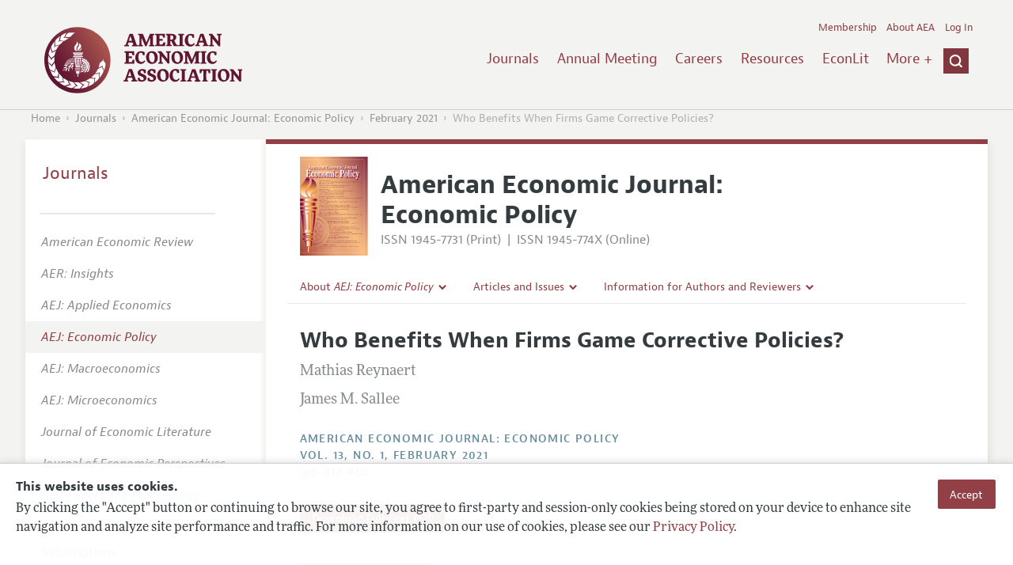

--- FILE ---
content_type: text/html; charset=UTF-8
request_url: https://www.aeaweb.org/articles?id=10.1257/pol.20190019
body_size: 30657
content:
<!DOCTYPE html>
<!--[if lt IE 7]>
<html class="no-js lt-ie9 lt-ie8 lt-ie7" lang="en"> <![endif]-->
<!--[if IE 7]>
<html class="no-js lt-ie9 lt-ie8" lang="en"> <![endif]-->
<!--[if IE 8]>
<html class="no-js lt-ie9" lang="en"> <![endif]-->
<!--[if gt IE 8]><!-->
<html class='no-js' lang='en'><!--<![endif]-->
<head>
	<base target="_top" />
    <meta charset='utf-8'>
    <meta content='IE=edge' http-equiv='X-UA-Compatible'>
    <title>Who Benefits When Firms Game Corrective Policies? - American Economic Association</title>
    <meta content='width=device-width, initial-scale=1' name='viewport'>
    <meta name="format-detection" content="telephone=no">
    <meta name="route" value="meta">
    <meta name="csrf-param" content="_csrf">
<meta name="csrf-token" content="9OnAFXdO8qL-p8bR5ayVeWCopJcUO65qymc1USmbRBORuLVkIiSfms_rvuXQ69wxL_7d-31M40eiEg02YOEWIA==">
    <meta name="Secure-Key" content="SUdJSFZmaHFXaGFESHZKUWJEb0FuLU9Ka1QxTjVJM05GdDZsdUJ2TUtxUnJkSzhkVU98Z2VuZXJhbHxVVXRtY2trM2FtSTVDaXhETDFnR0xtQXVDVDRqQVQ4dUhSMHRMU3BjRXlRNE9sTkhPZ1JjR2c9PQ==">    <meta name="jerTk" value="">
            <script async src="https://www.googletagmanager.com/gtag/js?id=UA-38835597-1"></script>
        <meta name="description" content="Who Benefits When Firms Game Corrective Policies? by Mathias Reynaert and James M. Sallee. Published in volume 13, issue 1, pages 372-412 of American Economic Journal: Economic Policy, February 2021, Abstract: Firms sometimes comply with externality-correcting policies by gaming the measure that det...">
<meta name="keywords" content="Taxation and Subsidies: Externalities; Redistributive Effects; Environmental Taxes and Subsidies, Economics of Regulation, Automobiles; Other Transportation Equipment; Related Parts and Equipment, Air Pollution; Water Pollution; Noise; Hazardous Waste; Solid Waste; Recycling, Climate; Natural Disasters and Their Management; Global Warming, Environmental Economics: Government Policy">
<meta name="citation_title" content="Who Benefits When Firms Game Corrective Policies?">
<meta name="citation_publication_date" content="2021/02">
<meta name="citation_journal_title" content="American Economic Journal: Economic Policy">
<meta name="citation_issn" content="1945-7731">
<meta name="citation_volume" content="13">
<meta name="citation_issue" content="1">
<meta name="citation_firstpage" content="372">
<meta name="citation_lastpage" content="412">
<meta name="citation_doi" content="10.1257/pol.20190019">
<meta name="citation_pdf_url" content="https://www.aeaweb.org/articles/pdf/doi/10.1257/pol.20190019">
<meta name="twitter:card" content="summary">
<meta name="twitter:site" content="@aeajournals">
<meta name="twitter:title" content="Who Benefits When Firms Game Corrective Policies?">
<meta name="twitter:description" content="(February 2021) - Firms sometimes comply with externality-correcting policies by gaming the measure that determines policy. This harms buyers by eroding information, but it benefits them when cost savings are passed through into prices. We develop a model that highlights this tension and use it to analyze gaming of automobile carbon emission ratings in the EU. We document startling increases in gaming using novel data. We then analyze the effects of gaming in calibrated simulations. Over a wide range of parameters, we find that pass-through substantially outweighs information distortions; on net, buyers benefit from gaming, even when they are fooled by it.">
<meta name="twitter:image" content="https://www.aeaweb.org/journals/images/pol_2">
<meta name="citation_author" content="Reynaert, Mathias">
<meta name="citation_author_institution" content="U of Toulouse Capitole">
<meta name="citation_author" content="Sallee, James M.">
<meta name="citation_author_institution" content="U of California, Berkeley">
<link href="/assets/afc4f66/stylesheets/glyphicons-basic-v2.css" rel="stylesheet">
<link href="/assets/afc4f66/stylesheets/AeaWebAsset-min.css" rel="stylesheet">
<link href="/assets/bd71bc65/themes/smoothness/jquery-ui.css" rel="stylesheet">
<link href="/assets/afc4f66/stylesheets/glyphicons-halflings-v2.css" rel="stylesheet">
<link href="/assets/afc4f66/stylesheets/print.css" rel="stylesheet" media="print">
<link href="/assets/afc4f66/stylesheets/glyphicons.css" rel="stylesheet">
<script src="/assets/ce4791d1/jquery.min.js"></script>
<script src="/assets/2be257a9/yii.js"></script>
<script src="/js/ajaxPostProcessor.js"></script>
<script src="/js/articles.js"></script>
<script src="/assets/afc4f66/javascripts/aeaweb.min.js"></script>
<script src="//use.typekit.net/egr5vhm.js"></script>
<script src="/assets/bd71bc65/jquery-ui.min.js"></script>
<script src="/assets/afc4f66/javascripts/AeaWebPluginAsset-min.js"></script>
<script src="/assets/dc034874/js/SecureCsrfAsset-min.js"></script>
<script src="/assets/83e11b2c/js/QueClientAsset-min.js"></script>
<script src="/assets/db7e847d/js/legal-cookie.js"></script>
<script>$(document).ready(function() { window.keyAnltcs = keyAnalytics(); });
$(document).ready(function() { window.qClnt = new queClient({"token":"UVlmUUhDcDNiX2t4WXVrbU1nNnhFVWlOQ19UaGxMZWc5OTNWb0tRT3hlV3dPN3B0dk18cXVldWVjbGllbnR8VDBGS1pIWnVNbTAvQ2dzUk1GWjNJUUVNUFF3RUhVSThMaHMvSnk1WFlBY2pKaDBDRkNSWEx3PT0="}); });
try{Typekit.load();}catch(e){}</script></head>
<body class="internal generic-journal">
    <div class="cookie-legal-banner">
        <div class="cookie-content">
            <div class="cookie-text-wrapper">
                <h5 style="font-weight: bold !important; text-transform: none !important; font-size: 16px !important;">This website uses cookies.</h5>
                <p class="cookie-text">By clicking the "Accept" button or continuing to browse our site, you agree to first-party and session-only cookies being stored on your device to enhance site navigation and analyze site performance and traffic. For more information on our use of cookies, please see our <a href="/privacypolicy">Privacy Policy</a>.</p>
            </div>
            <div class="cookie-button-wrapper">
                <button class="button legal-cookie-accept-button">Accept</button>
            </div>
        </div>
    </div>

    <script>
        try{
            $(document).ready(function() { try{ var lgCk = new LegalCookie(); }catch (e){}; });
        }catch (e){};
    </script>



<!--suppress ALL -->
<header class="site-header" role="banner">
    <div class="container">
        <h1 class="site-name">
            <a href="/"><img alt="American Economic Association" src="/assets/afc4f66/images/logo.svg">
            </a>
        </h1>

        <div class="nav-wrapper">

            <div class="mobile-navigation">
    <button class="menu-trigger">
  <span class="menu-icon">
    <div class="top-left wing"></div>
    <div class="top-right wing"></div>
    <div class="middle wing"></div>
    <div class="bottom-left wing"></div>
    <div class="bottom-right wing"></div>
  </span>
  <span class="trigger-text">
    Menu
  </span>
    </button>
</div>
            <div class="navigation-container">

                
    <nav class="navigation-group" role="navigation">
        <form class="search mobile-search" role="search" action="/search">
            <div class="search-wrapper">
                <input checked="checked" placeholder="Search" type="search" name="q">
                <input checked="checked" class="icon-search-0" type="submit" value="Search">
            </div>
        </form>

        <ul class="primary-navigation">
            <li>
                <a href="/journals">Journals</a>
            </li>

            <li>
                <a href="/conference">Annual Meeting</a>
            </li>
            <li>

                <a href="/joe">Careers</a>
            </li>
            <li>

                <a href="/resources">Resources</a>
            </li>
            <li>

                <a href="/econlit">EconLit</a>
            </li>
            <li>

                <a href="/about-aea/committees">Committees</a>
            </li>
            <li>
                <a href="/ethics">Ethics/Ombuds</a>
            </li>

        </ul>
        <span class="has-icon search-trigger-wrapper">
<a class="search-trigger icon-searchclose-sprite" href="#search">
</a>
</span>

        <ul class="utility-navigation">
            <li>
                <a href="/membership">Membership</a>
            </li>
            <li class="utility-about">
                <a href="/about-aea">About AEA</a>
            </li>

                            <li>
                    <a href="/login/">Log In</a>
                </li>
                    </ul>

    </nav>

    <script type="text/javascript">

        function initLoggedinMenu(){

            this.target = $(".utility-navigation");
            this.menuItems   = null;
            this.menuWrapper = null;

            this.init = function(){

                this.getMenuItems();
                this.renderMenu();
                this.setEvents();

            }

            this.hasMenuItems = function(){

                if(this.menuItems !== null){
                    return true;
                }

                return false;

            }

            this.destroyMenuWrapper = function(){

                if($("#loggedin-utility-menu-wrapper").length > 0){
                    $("#loggedin-utility-menu-wrapper").remove();
                }

            }

            this.createMenuWrapper = function(){

                this.destroyMenuWrapper();

                $(this.target).append('<li id="loggedin-utility-menu-wrapper"></li>');
                this.menuWrapper = $("#loggedin-utility-menu-wrapper");

                return this.menuWrapper;
            }

            this.getMenuItems = function(){

                var menuItems = null;

                if($(".utility-loggedin").length <= 0){
                    return;
                }

                if(this.menuItems !== null){
                    return;
                }

                menuItems = [];

                $(".utility-loggedin").each(function(){
                    menuItems.push($(this));
                });

                this.menuItems = menuItems;

            }

            this.setMenuItems = function(){

                $(this.menuWrapper).html('<li id="loggedin-utility-button">Profile</li><div id="loggedin-utility-list"></div>');

                for(var item in this.menuItems){
                    $(this.menuWrapper).find("#loggedin-utility-list").append('<li>'+this.menuItems[item].html()+'</li>');
                }

            }

            this.renderMenu = function(){

                if(!this.hasMenuItems()){
                    return;
                }

                this.createMenuWrapper();
                this.setMenuItems();

            }

            this.showHideList = function(){

                var display = null;
                var target = $(this.menuWrapper).find("#loggedin-utility-list");

                display = $(target).css("display");

                if(display === "none"){
                    $(target).css("display","block");
                    this.positionList();
                }else{
                    $(target).css("display","none");
                }

            }

            this.positionList = function(){

                var btnHeight = null;
                var button = $(this.menuWrapper).find("#loggedin-utility-button");
                var list = $(this.menuWrapper).find("#loggedin-utility-list");

                btnHeight = $(this.menuWrapper).outerHeight(true);

                $(list).css("top",(btnHeight - 2)+"px");

            }

            this.setEvents = function(){

                var _self = this;

                $(this.menuWrapper).find("#loggedin-utility-button").unbind();
                $(this.menuWrapper).find("#loggedin-utility-button").bind("click",function(){

                    _self.showHideList();

                });

            }

        }

        logMenu = new initLoggedinMenu();
        logMenu.init();

        /*var _gaq = _gaq || [];
        _gaq.push(['_setAccount', 'UA-38835597-1']);
        _gaq.push(['_trackPageview']);
        (function() {
            var ga = document.createElement('script'); ga.type = 'text/javascript'; ga.async = true;
            ga.src = ('https:' == document.location.protocol ? 'https://ssl' : 'http://www') + '.google-analytics.com/ga.js';
            var s = document.getElementsByTagName('script')[0]; s.parentNode.insertBefore(ga, s);
        })();*/

        window.dataLayer = window.dataLayer || [];
        function gtag(){dataLayer.push(arguments);}
        gtag('js', new Date());
        gtag('config', 'UA-38835597-1');

    </script>
            </div>
        </div>
    </div>
    <form class="search desktop-search" role="search" method="get" action="/search">
        <div class="container">
            <div class="search-wrapper">
                <input placeholder="Search" type="search" name="q">
                <input class="icon-search-0" type="submit" value="Search">
            </div>
        </div>
    </form>
</header>
	<div class="breadcrumbs-wrapper"><div class="container"><ol class="breadcrumbs"><li><a href="/">Home</a></li><li><a href="/journals">Journals</a></li><li><a href="/journals/pol">American Economic Journal: Economic Policy</a></li><li><a href="/issues/622#10.1257/pol.20190019">February 2021</a></li><li class="is-active">Who Benefits When Firms Game Corrective Policies?</li></ol></div></div>	<main class="main-content " role="main"><div class="container"><style>

.hoverOverRide:hover{

    text-decoration:none;

}

</style>



<section class="primary article-detail journal-article">

    
<div id="journal-header">
    <a href="/journals/pol"><img id="cover" src="/assets/afc4f66/images/ep-icon.svg"></a>
    <div>
        <a class="journal-title-url" href="/journals/pol"><h1 id="journal-title">American Economic Journal:<br> Economic Policy</h1></a>
        <p id="journal-issn">
            <span id="print">ISSN 1945-7731 (Print)</span>
            <span id="separator"> | </span>
            <span id="online">ISSN 1945-774X (Online)</span>
        </p>
    </div>
</div>    <div id='tertiary-navigation'>
    <div class="nav-item"><label><span class='label-text'>About <i>AEJ: Economic Policy</i></span><span class="chevron basics-v2 basics-221-chevron-down-v2"></span></label><div class="nav-item-list"><ul><li><a href="/journals/pol/editors">Editors</a></a></li><li><a href="/journals/pol/editorial-policy">Editorial Policy</a></a></li><li><a href="https://pubs.aeaweb.org/doi/pdfplus/10.1257/pandp.115.789" target="_blank">Annual Report of the Editor</a></a></li><li><a href="/journals/pol/editorial-process">Editorial Process: Discussions with the Editors</a></a></li><li><a href="/journals/pol/research-highlights">Research Highlights</a></a></li><li><a href="/journals/pol/contact-pol">Contact Information</a></a></li></ul></div></div><div class="nav-item"><label><span class='label-text'>Articles and Issues</span><span class="chevron basics-v2 basics-221-chevron-down-v2"></span></label><div class="nav-item-list"><ul><li><a href="/journals/pol/current-issue">Current Issue</a></a></li><li><a href="/journals/pol/issues">All Issues</a></a></li><li><a href="/journals/pol/forthcoming">Forthcoming Articles</a></a></li></ul></div></div><div class="nav-item"><label><span class='label-text'>Information for Authors and Reviewers</span><span class="chevron basics-v2 basics-221-chevron-down-v2"></span></label><div class="nav-item-list"><ul><li><a href="/journals/pol/submissions">Submission Guidelines</a></a></li><li><a href="/journals/pol/accepted-article-guidelines">Accepted Article Guidelines</a></a></li><li><a href="/journals/pol/style-guide">Style Guide</a></a></li><li><a href="/journals/pol/reviewers">Reviewer Guidelines</a></a></li></ul></div></div></div>

<div id='tertiary-navigation-mobile'>
    <p><span class="menu-icon basics-v2 basics-600-menu-v2"></span>Menu</p>
    <div id="nav-list">
        <div class="nav-item"><label><span class='label-text'>About <i>AEJ: Economic Policy</i></span><span class="chevron basics-v2 basics-221-chevron-down-v2"></span></label><div class="nav-item-list"><ul><li><a href="/journals/pol/editors">Editors</a></a></li><li><a href="/journals/pol/editorial-policy">Editorial Policy</a></a></li><li><a href="https://pubs.aeaweb.org/doi/pdfplus/10.1257/pandp.115.789" target="_blank">Annual Report of the Editor</a></a></li><li><a href="/journals/pol/editorial-process">Editorial Process: Discussions with the Editors</a></a></li><li><a href="/journals/pol/research-highlights">Research Highlights</a></a></li><li><a href="/journals/pol/contact-pol">Contact Information</a></a></li></ul></div></div><div class="nav-item"><label><span class='label-text'>Articles and Issues</span><span class="chevron basics-v2 basics-221-chevron-down-v2"></span></label><div class="nav-item-list"><ul><li><a href="/journals/pol/current-issue">Current Issue</a></a></li><li><a href="/journals/pol/issues">All Issues</a></a></li><li><a href="/journals/pol/forthcoming">Forthcoming Articles</a></a></li></ul></div></div><div class="nav-item"><label><span class='label-text'>Information for Authors and Reviewers</span><span class="chevron basics-v2 basics-221-chevron-down-v2"></span></label><div class="nav-item-list"><ul><li><a href="/journals/pol/submissions">Submission Guidelines</a></a></li><li><a href="/journals/pol/accepted-article-guidelines">Accepted Article Guidelines</a></a></li><li><a href="/journals/pol/style-guide">Style Guide</a></a></li><li><a href="/journals/pol/reviewers">Reviewer Guidelines</a></a></li></ul></div></div>    </div>
</div>


    <h1 class="title">Who Benefits When Firms Game Corrective Policies?</h1>
    <ul class="attribution">
            <li class='author' style='margin-bottom:0.5em; '>
         Mathias Reynaert    </li>
    <li class='author' style='margin-bottom:0.5em; '>
         James M. Sallee    </li>

    </ul>

		<div style='margin-top:25px;'>

			<div class='journal'>American Economic Journal: Economic Policy </div>

			                <div class="journal">
                    <a href="/issues/622" style="color:inherit !important;">
					vol. 13,
					no. 1, 					February 2021					</a>
				</div>

		</div>
                <div class="pages">(pp. 372&ndash;412)</div>
		
    
	
    <section class='download'>
        <a class="button" href="/articles/pdf/doi/10.1257/pol.20190019">
            Download Full Text PDF <br/>
                    </a>
    </section>

	
	
    <div class="toggle-content-group">

		   <ul class="toggle">
				<li>
					<a class="is-active" href="#article-information" style='text-decoration:none; cursor:default;'>Article Information</a>
				</li>
											</ul>
		
		
        <section class="article-information-group toggle-content is-visible" id="article-information">

							<section class="article-information abstract">
					<h4>Abstract</h4>
					Firms sometimes comply with externality-correcting policies by gaming the measure that determines policy. This harms buyers by eroding information, but it benefits them when cost savings are passed through into prices. We develop a model that highlights this tension and use it to analyze gaming of automobile carbon emission ratings in the EU. We document startling increases in gaming using novel data. We then analyze the effects of gaming in calibrated simulations. Over a wide range of parameters, we find that pass-through substantially outweighs information distortions; on net, buyers benefit from gaming, even when they are fooled by it.				</section>
			
							<section class="article-information citation">
					<h4>Citation</h4>
					<cite>

                        Reynaert, Mathias, and James M. Sallee.
						<span class="year">2021.</span>

						
						
							<span class="title">"Who Benefits When Firms Game Corrective Policies?"</span>
						
						<span class="journal">American Economic Journal: Economic Policy</span>
							  <span class="vol">
					13 (1):
					 372&ndash;412<span
									  class="pages">.</span>
				  </span>
						<span class="doi">DOI: 10.1257/pol.20190019</span>
					</cite>

					<form class="citation-export">
												<div class="select input ">
							<label>
								<label>
									<select id="export-dropdown" name="args[format]">
										<option value="0">Choose Format:</option>
										<option value="bib">BibTeX</option>
										<option value="enw">EndNote</option>
										<option value="txt">Refer/BibIX</option>
										<option value="ris">RIS</option>
										<option value="tab">Tab-Delimited</option>
									</select>
								</label>
							</label>
							<input type='hidden' name='args[doi]' value='10.1257/pol.20190019'/>
						</div>

						<div id='previewCitationExport'></div>

					</form>
				</section>
								
					<section class='article-information additional-materials'>
						
							<h4>Additional Materials</h4>

						
						<ul id='additionalMaterials'>
							<li>                    <a class='track-icpsr' target='_blank' href="https://doi.org/10.3886/E115161V1" doi="10.1257/pol.20190019" accessType="Article View">
                Replication Package                                            </a>
        </li><li>                    <a class=''  href="/articles/materials/13965" doi="10.1257/pol.20190019" accessType="Article View">
                Supplemental Appendix                                            </a>
        </li><li>                    <a class=''  href="/articles/materials/13966" doi="10.1257/pol.20190019" accessType="Article View">
                Author Disclosure Statement(s)                                            </a>
        </li>
						</ul>
					</section>


				
									<section class='article-information jel-classification'>
						<h4>JEL Classification</h4>
						<ul class='jel-codes'>
														<li>
								<strong class='code'>H23</strong>
								Taxation and Subsidies: Externalities; Redistributive Effects; Environmental Taxes and Subsidies
															<li>
								<strong class='code'>L51</strong>
								Economics of Regulation
															<li>
								<strong class='code'>L62</strong>
								Automobiles; Other Transportation Equipment; Related Parts and Equipment
															<li>
								<strong class='code'>Q53</strong>
								Air Pollution; Water Pollution; Noise; Hazardous Waste; Solid Waste; Recycling
															<li>
								<strong class='code'>Q54</strong>
								Climate; Natural Disasters and Their Management; Global Warming
															<li>
								<strong class='code'>Q58</strong>
								Environmental Economics: Government Policy
															</li>
						</ul>
					</section>
				
			</section>

		
		
        <section class="full-text toggle-content" id="article-full-text">

        </section>
		 </div> 
</section>

<aside class="secondary" role="complementary">
    <nav class="secondary-navigation" role="navigation">
        <h2><a href="/journals">Journals</a></h2><ul><li><div class="nav-divider"></div></li><li><a href="/journals/aer"><em>American Economic Review</em></a></li><li><a href="/journals/aeri"><em>AER: Insights</em></a></li><li><a href="/journals/app"><em>AEJ: Applied Economics</em></a></li><li class="is-active"><a href="/journals/pol"><em>AEJ: Economic Policy</em></a></li><li><a href="/journals/mac"><em>AEJ: Macroeconomics</em></a></li><li><a href="/journals/mic"><em>AEJ: Microeconomics</em></a></li><li><a href="/journals/jel"><em>Journal of Economic Literature</em></a></li><li><a href="/journals/jep"><em>Journal of Economic Perspectives</em></a></li><li><a href="/journals/pandp"><em>AEA Papers and Proceedings</em></a></li><li><div class="nav-divider"></div></li><li><a href="/journals/subscriptions">Subscriptions</a></li><li><a href="/journals/copyright">Copyright and Permissions</a></li><li><a href="/journals/policies">Policies</a></li><li><a href="/journals/data">Data and Code</a></li><li><a href="/journals/get-journal-alerts">Journal Alerts</a></li><li><a href="/research">Research Highlights</a></li><li><a href="/journals/subscriptions/backissues">Back Issues</a></li><li><a href="/journals/printondemand">Print on Demand</a></li><li><a href="/journals/articles/sgml">Journal Metadata</a></li></ul>    </nav>
    <section class="action-group">
            </section>
</aside>
</div></main><footer class='site-footer'>
<div class='container'>

  <nav class='navigation-group'>
    <ul>
      <li>
        <a href="/journals">Journals</a>
      </li>

      <li>
        <a href="/conference">Annual Meeting</a>
      </li>

      <li>
        <a href="/joe">Careers</a>
      </li>

      <li>
        <a href="/resources">Resources</a>
      </li>

      <li>
        <a href="/econlit">EconLit</a>
      </li>

        <li>

            <a href="/about-aea/committees">Committees</a>
        </li>

      <li>
        <a href="/membership">Membership</a>
      </li>

      <li>
        <a href="/about-aea">About AEA</a>
      </li>

      
        <li>
          <a href="/login/">Log In</a>
        </li>

      
      <li>
        <a class="contact-link" href="/contact">Contact the AEA</a>
      </li>
    </ul>
  </nav>

    <div class="social-legal">
        <section class='legal'>
            <ul>
                <li class='footer-terms'><a href="/terms-of-service/site">Terms of Use</a></li>
                <li><a href="/privacypolicy">Privacy Policy</a></li>
                <li class='copyright'>Copyright 2026 American Economic Association. All rights reserved.</li>
            </ul>
        </section>

        <section class='social-media'>
            <a href="/social">
                <h3 class='section-title'>Follow us:</h3>
                <div class="social-icons">
                    <img class="social-icon" src="/assets/afc4f66/images/x-logo-black.png" />
                    <img class="social-icon" src="/assets/afc4f66/images/bluesky_logo.svg" />
                    <img class="social-icon" src="/assets/afc4f66/images/fb_icon.svg" />
                </div>
            </a>
        </section>
    </div>

    </div>
</footer></body><script>jQuery(function ($) {
    // ***********************
    // Desktop Nav
    // ***********************
    const navItem = $('.nav-item', '#tertiary-navigation');
    
    // Handle open menu
    $(navItem).on('mouseenter', function() {
        const list = $(".nav-item-list", $(this));
        let offset = $(this).height();
        $(list).css('top', offset + "px");

        const elHeight = $(list)[0].scrollHeight;
        $(list).animate({height: elHeight}, 200);
    });
    
    // Handle close menu
    $(navItem).on('mouseleave', function() {
        const list = $(".nav-item-list", this);
        $(list).stop(true, true);
        $(list).animate({height: 0}, 100);
    });
    
    function getElementRightEdge(element) {
        const pos = element.getBoundingClientRect();
        return pos.left + element.offsetWidth;
    }
    
    function updateDropdownWidths() {
        const navbar = document.getElementById('tertiary-navigation');
        const navbarRightEdge = getElementRightEdge(navbar);
        
        const submenus = navbar.children;
        for (let submenu of submenus) {
            const navitemList = submenu.querySelector('.nav-item-list');
            if (navitemList) {
                navitemList.style.left = "0";
    
                const navitemListRightEdge = getElementRightEdge(navitemList);
                
                const delta = navbarRightEdge - navitemListRightEdge;
                
                if (delta < 0) {
                    navitemList.style.left = delta + "px";
                }
            }
        }
    }
    
    $( window ).on('load', function() {
        updateDropdownWidths();
    });
    
    $(window).on('resize', function () {
        updateDropdownWidths();
    })
    
    
    // ***********************
    // Mobile Nav
    // ***********************
    const mobileNav = $('#tertiary-navigation-mobile');
    const mobileNavItems = $('.nav-item', mobileNav);
    const trigger = $('p', mobileNav);
    
    // Handle menu open/close
    $(trigger).on('click', function() {
        if ($(mobileNav).hasClass('open')) {
            // Switch menu icon
            $('.menu-icon', mobileNav).removeClass('basics-599-menu-close-v2');
            $('.menu-icon', mobileNav).addClass('basics-600-menu-v2');
            
            // Animate menu closing
            $('#nav-list', mobileNav).animate({height: 0}, 100, function() {
                $(mobileNav).removeClass('open');
            });
            
            // Close all children
            $(mobileNavItems).removeClass('open');
            $('ul', mobileNavItems).css('height', '0');
        }
        else {
            $(mobileNav).addClass('open');
            
            // Switch menu icon
            $('.menu-icon', mobileNav).removeClass('basics-600-menu-v2');
            $('.menu-icon', mobileNav).addClass('basics-599-menu-close-v2');
            
            // Animate menu closing
            const elHeight = $('#nav-list', mobileNav)[0].scrollHeight;
            $('#nav-list', mobileNav).animate({height: elHeight}, 200, function() {
                $('#nav-list', mobileNav).css('height', 'auto');
            });
        }
    })
    
    // Handle submenu open/close 
    $(mobileNavItems).on('click', function() {
        if ($(this).hasClass('open')) {
            $(this).removeClass('open');
            $('ul', this).animate({height: 0}, 100);
        }
        else {
            $(this).addClass('open');
            const elHeight = $('ul', this)[0].scrollHeight;
            $('ul', this).animate({height: elHeight}, 200, function() {
                $(this).css('height', 'auto');
            });
        }
    })
    let params = new URLSearchParams(window.location.search);
    let jumpTo = params.get("jump");

    if (jumpTo != null) {
        let targetElement = document.getElementById(jumpTo);
        
        if (targetElement != null) {
            if (targetElement.tagName.toLowerCase() == "details") {
                targetElement.open = true;
            }
            
            if ('scrollRestoration' in history) {
                history.scrollRestoration = 'manual'; // This attempts to stop the browser scrolling after our jump
            }

            targetElement.scrollIntoView();
        }
    }
});</script>

</html>
